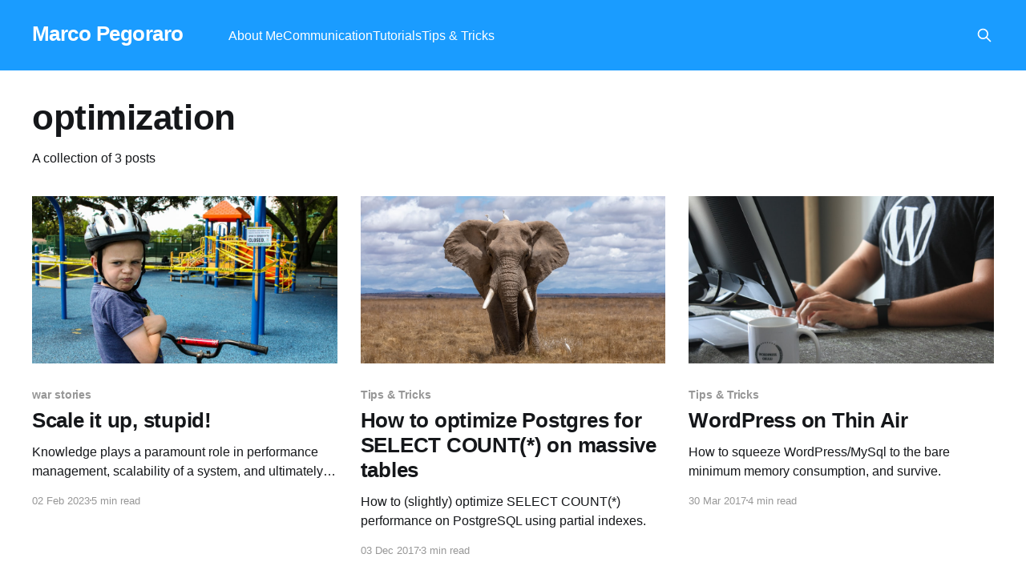

--- FILE ---
content_type: text/html; charset=utf-8
request_url: https://marcopeg.com/tag/optimization/
body_size: 3265
content:
<!DOCTYPE html>
<html lang="en">
<head>

    <title>optimization - Marco Pegoraro</title>
    <meta charset="utf-8" />
    <meta http-equiv="X-UA-Compatible" content="IE=edge" />
    <meta name="HandheldFriendly" content="True" />
    <meta name="viewport" content="width=device-width, initial-scale=1.0" />
    
    <link rel="preload" as="style" href="/assets/built/screen.css?v=878d8418a8" />
    <link rel="preload" as="script" href="/assets/built/casper.js?v=878d8418a8" />

    <link rel="stylesheet" type="text/css" href="/assets/built/screen.css?v=878d8418a8" />

    <link rel="canonical" href="https://marcopeg.com/tag/optimization/">
    <meta name="referrer" content="no-referrer-when-downgrade">
    
    <meta property="og:site_name" content="Marco Pegoraro">
    <meta property="og:type" content="website">
    <meta property="og:title" content="optimization - Marco Pegoraro">
    <meta property="og:url" content="https://marcopeg.com/tag/optimization/">
    <meta property="article:publisher" content="https://www.facebook.com/mpeg81/">
    <meta name="twitter:card" content="summary">
    <meta name="twitter:title" content="optimization - Marco Pegoraro">
    <meta name="twitter:url" content="https://marcopeg.com/tag/optimization/">
    <meta name="twitter:site" content="@thepeg">
    
    <script type="application/ld+json">
{
    "@context": "https://schema.org",
    "@type": "Series",
    "publisher": {
        "@type": "Organization",
        "name": "Marco Pegoraro",
        "url": "https://marcopeg.com/",
        "logo": {
            "@type": "ImageObject",
            "url": "https://marcopeg.com/favicon.ico",
            "width": 48,
            "height": 48
        }
    },
    "url": "https://marcopeg.com/tag/optimization/",
    "name": "optimization",
    "mainEntityOfPage": "https://marcopeg.com/tag/optimization/"
}
    </script>

    <meta name="generator" content="Ghost 6.8">
    <link rel="alternate" type="application/rss+xml" title="Marco Pegoraro" href="https://marcopeg.com/rss/">
    
    <script defer src="https://cdn.jsdelivr.net/ghost/sodo-search@~1.8/umd/sodo-search.min.js" data-key="3461f29c80982be7a3e30cef7a" data-styles="https://cdn.jsdelivr.net/ghost/sodo-search@~1.8/umd/main.css" data-sodo-search="https://marcopeg.com/" data-locale="en" crossorigin="anonymous"></script>
    
    <link href="https://marcopeg.com/webmentions/receive/" rel="webmention">
    <script defer src="/public/cards.min.js?v=878d8418a8"></script><style>:root {--ghost-accent-color: #1a9cff;}</style>
    <link rel="stylesheet" type="text/css" href="/public/cards.min.css?v=878d8418a8">
    <!-- Osano Privacy Popup -->
<script src="https://cmp.osano.com/169lRCSnnqTCl1oxG/721c8c76-b723-47cb-9ef4-bde0d8613bb5/osano.js"></script>

<!-- Global site tag (gtag.js) - Google Analytics -->
<script async src="https://www.googletagmanager.com/gtag/js?id=UA-43775048-4"></script>
<script>
  window.dataLayer = window.dataLayer || [];
  function gtag(){dataLayer.push(arguments);}
  gtag('js', new Date());

  gtag('config', 'UA-43775048-4');
</script>

<meta name="x-cyber" content="33f9b210-19a5-4f2d-a3c1-d3732da65706" />

</head>
<body class="tag-template tag-optimization is-head-left-logo has-cover">
<div class="viewport">

    <header id="gh-head" class="gh-head outer">
        <div class="gh-head-inner inner">
            <div class="gh-head-brand">
                <a class="gh-head-logo no-image" href="https://marcopeg.com">
                        Marco Pegoraro
                </a>
                <button class="gh-search gh-icon-btn" aria-label="Search this site" data-ghost-search><svg xmlns="http://www.w3.org/2000/svg" fill="none" viewBox="0 0 24 24" stroke="currentColor" stroke-width="2" width="20" height="20"><path stroke-linecap="round" stroke-linejoin="round" d="M21 21l-6-6m2-5a7 7 0 11-14 0 7 7 0 0114 0z"></path></svg></button>
                <button class="gh-burger" aria-label="Main Menu"></button>
            </div>

            <nav class="gh-head-menu">
                <ul class="nav">
    <li class="nav-about-me"><a href="https://marcopeg.com/about/">About Me</a></li>
    <li class="nav-communication"><a href="https://marcopeg.com/tag/communication/">Communication</a></li>
    <li class="nav-tutorials"><a href="https://marcopeg.com/tag/tutorial/">Tutorials</a></li>
    <li class="nav-tips-tricks"><a href="https://marcopeg.com/tag/tips/">Tips &amp; Tricks</a></li>
</ul>

            </nav>

            <div class="gh-head-actions">
                        <button class="gh-search gh-icon-btn" aria-label="Search this site" data-ghost-search><svg xmlns="http://www.w3.org/2000/svg" fill="none" viewBox="0 0 24 24" stroke="currentColor" stroke-width="2" width="20" height="20"><path stroke-linecap="round" stroke-linejoin="round" d="M21 21l-6-6m2-5a7 7 0 11-14 0 7 7 0 0114 0z"></path></svg></button>
            </div>
        </div>
    </header>

    <div class="site-content">
        
<main id="site-main" class="site-main outer">
<div class="inner posts">
    <div class="post-feed">

        <section class="post-card post-card-large">


            <div class="post-card-content">
            <div class="post-card-content-link">
                <header class="post-card-header">
                    <h2 class="post-card-title">optimization</h2>
                </header>
                <div class="post-card-excerpt">
                        A collection of 3 posts
                </div>
            </div>
            </div>

        </section>

            
<article class="post-card post tag-war-stories tag-database tag-experience tag-learning tag-performance tag-optimization tag-scalability tag-hash-import-2025-02-27-15-31">

    <a class="post-card-image-link" href="/scale-it-up-stupid/">

        <img class="post-card-image"
            srcset="https://images.unsplash.com/photo-1603815671596-31aa538d8809?crop&#x3D;entropy&amp;cs&#x3D;tinysrgb&amp;fit&#x3D;max&amp;fm&#x3D;jpg&amp;ixid&#x3D;MnwxMTc3M3wwfDF8c2VhcmNofDI0fHxhbmdyeSUyMGN1c3RvbWVyfGVufDB8fHx8MTY3MDA3NzQ0Nw&amp;ixlib&#x3D;rb-4.0.3&amp;q&#x3D;80&amp;w&#x3D;300 300w,
                    https://images.unsplash.com/photo-1603815671596-31aa538d8809?crop&#x3D;entropy&amp;cs&#x3D;tinysrgb&amp;fit&#x3D;max&amp;fm&#x3D;jpg&amp;ixid&#x3D;MnwxMTc3M3wwfDF8c2VhcmNofDI0fHxhbmdyeSUyMGN1c3RvbWVyfGVufDB8fHx8MTY3MDA3NzQ0Nw&amp;ixlib&#x3D;rb-4.0.3&amp;q&#x3D;80&amp;w&#x3D;600 600w,
                    https://images.unsplash.com/photo-1603815671596-31aa538d8809?crop&#x3D;entropy&amp;cs&#x3D;tinysrgb&amp;fit&#x3D;max&amp;fm&#x3D;jpg&amp;ixid&#x3D;MnwxMTc3M3wwfDF8c2VhcmNofDI0fHxhbmdyeSUyMGN1c3RvbWVyfGVufDB8fHx8MTY3MDA3NzQ0Nw&amp;ixlib&#x3D;rb-4.0.3&amp;q&#x3D;80&amp;w&#x3D;1000 1000w,
                    https://images.unsplash.com/photo-1603815671596-31aa538d8809?crop&#x3D;entropy&amp;cs&#x3D;tinysrgb&amp;fit&#x3D;max&amp;fm&#x3D;jpg&amp;ixid&#x3D;MnwxMTc3M3wwfDF8c2VhcmNofDI0fHxhbmdyeSUyMGN1c3RvbWVyfGVufDB8fHx8MTY3MDA3NzQ0Nw&amp;ixlib&#x3D;rb-4.0.3&amp;q&#x3D;80&amp;w&#x3D;2000 2000w"
            sizes="(max-width: 1000px) 400px, 800px"
            src="https://images.unsplash.com/photo-1603815671596-31aa538d8809?crop&#x3D;entropy&amp;cs&#x3D;tinysrgb&amp;fit&#x3D;max&amp;fm&#x3D;jpg&amp;ixid&#x3D;MnwxMTc3M3wwfDF8c2VhcmNofDI0fHxhbmdyeSUyMGN1c3RvbWVyfGVufDB8fHx8MTY3MDA3NzQ0Nw&amp;ixlib&#x3D;rb-4.0.3&amp;q&#x3D;80&amp;w&#x3D;600"
            alt="Scale it up, stupid!"
            loading="lazy"
        />


    </a>

    <div class="post-card-content">

        <a class="post-card-content-link" href="/scale-it-up-stupid/">
            <header class="post-card-header">
                <div class="post-card-tags">
                        <span class="post-card-primary-tag">war stories</span>
                </div>
                <h2 class="post-card-title">
                    Scale it up, stupid!
                </h2>
            </header>
                <div class="post-card-excerpt">Knowledge plays a paramount role in performance management, scalability of a system, and ultimately in regulating the costs of a product. In this story, I share a failure that pushed me to increase my knowledge.</div>
        </a>

        <footer class="post-card-meta">
            <time class="post-card-meta-date" datetime="2023-02-02">02 Feb 2023</time>
                <span class="post-card-meta-length">5 min read</span>
        </footer>

    </div>

</article>
            
<article class="post-card post tag-tips tag-postgres tag-optimization tag-performance tag-import-2022-12-03-12-45 tag-hash-import-2025-02-27-15-31">

    <a class="post-card-image-link" href="/how-to-optimize-postgres-for-select-count-on-massive-tables/">

        <img class="post-card-image"
            srcset="https://images.unsplash.com/photo-1557050543-4d5f4e07ef46?crop&#x3D;entropy&amp;cs&#x3D;tinysrgb&amp;fit&#x3D;max&amp;fm&#x3D;jpg&amp;ixid&#x3D;MnwxMTc3M3wwfDF8c2VhcmNofDJ8fGVsZXBoYW50fGVufDB8fHx8MTYzNTc4MjIyMA&amp;ixlib&#x3D;rb-1.2.1&amp;q&#x3D;80&amp;w&#x3D;300 300w,
                    https://images.unsplash.com/photo-1557050543-4d5f4e07ef46?crop&#x3D;entropy&amp;cs&#x3D;tinysrgb&amp;fit&#x3D;max&amp;fm&#x3D;jpg&amp;ixid&#x3D;MnwxMTc3M3wwfDF8c2VhcmNofDJ8fGVsZXBoYW50fGVufDB8fHx8MTYzNTc4MjIyMA&amp;ixlib&#x3D;rb-1.2.1&amp;q&#x3D;80&amp;w&#x3D;600 600w,
                    https://images.unsplash.com/photo-1557050543-4d5f4e07ef46?crop&#x3D;entropy&amp;cs&#x3D;tinysrgb&amp;fit&#x3D;max&amp;fm&#x3D;jpg&amp;ixid&#x3D;MnwxMTc3M3wwfDF8c2VhcmNofDJ8fGVsZXBoYW50fGVufDB8fHx8MTYzNTc4MjIyMA&amp;ixlib&#x3D;rb-1.2.1&amp;q&#x3D;80&amp;w&#x3D;1000 1000w,
                    https://images.unsplash.com/photo-1557050543-4d5f4e07ef46?crop&#x3D;entropy&amp;cs&#x3D;tinysrgb&amp;fit&#x3D;max&amp;fm&#x3D;jpg&amp;ixid&#x3D;MnwxMTc3M3wwfDF8c2VhcmNofDJ8fGVsZXBoYW50fGVufDB8fHx8MTYzNTc4MjIyMA&amp;ixlib&#x3D;rb-1.2.1&amp;q&#x3D;80&amp;w&#x3D;2000 2000w"
            sizes="(max-width: 1000px) 400px, 800px"
            src="https://images.unsplash.com/photo-1557050543-4d5f4e07ef46?crop&#x3D;entropy&amp;cs&#x3D;tinysrgb&amp;fit&#x3D;max&amp;fm&#x3D;jpg&amp;ixid&#x3D;MnwxMTc3M3wwfDF8c2VhcmNofDJ8fGVsZXBoYW50fGVufDB8fHx8MTYzNTc4MjIyMA&amp;ixlib&#x3D;rb-1.2.1&amp;q&#x3D;80&amp;w&#x3D;600"
            alt="How to optimize Postgres for SELECT COUNT(*) on massive tables"
            loading="lazy"
        />


    </a>

    <div class="post-card-content">

        <a class="post-card-content-link" href="/how-to-optimize-postgres-for-select-count-on-massive-tables/">
            <header class="post-card-header">
                <div class="post-card-tags">
                        <span class="post-card-primary-tag">Tips &amp; Tricks</span>
                </div>
                <h2 class="post-card-title">
                    How to optimize Postgres for SELECT COUNT(*) on massive tables
                </h2>
            </header>
                <div class="post-card-excerpt">How to (slightly) optimize SELECT COUNT(*) performance on PostgreSQL using partial indexes.</div>
        </a>

        <footer class="post-card-meta">
            <time class="post-card-meta-date" datetime="2017-12-03">03 Dec 2017</time>
                <span class="post-card-meta-length">3 min read</span>
        </footer>

    </div>

</article>
            
<article class="post-card post tag-tips tag-docker tag-devops tag-optimization tag-wordpress tag-import-2022-12-03-12-45 tag-hash-import-2025-02-27-15-31">

    <a class="post-card-image-link" href="/wordpress-on-thin-air/">

        <img class="post-card-image"
            srcset="https://images.unsplash.com/photo-1566207474742-de921626ad0c?crop&#x3D;entropy&amp;cs&#x3D;tinysrgb&amp;fit&#x3D;max&amp;fm&#x3D;jpg&amp;ixid&#x3D;MnwxMTc3M3wwfDF8c2VhcmNofDN8fHdvcmRwcmVzc3xlbnwwfHx8fDE2MzU3ODExMDc&amp;ixlib&#x3D;rb-1.2.1&amp;q&#x3D;80&amp;w&#x3D;300 300w,
                    https://images.unsplash.com/photo-1566207474742-de921626ad0c?crop&#x3D;entropy&amp;cs&#x3D;tinysrgb&amp;fit&#x3D;max&amp;fm&#x3D;jpg&amp;ixid&#x3D;MnwxMTc3M3wwfDF8c2VhcmNofDN8fHdvcmRwcmVzc3xlbnwwfHx8fDE2MzU3ODExMDc&amp;ixlib&#x3D;rb-1.2.1&amp;q&#x3D;80&amp;w&#x3D;600 600w,
                    https://images.unsplash.com/photo-1566207474742-de921626ad0c?crop&#x3D;entropy&amp;cs&#x3D;tinysrgb&amp;fit&#x3D;max&amp;fm&#x3D;jpg&amp;ixid&#x3D;MnwxMTc3M3wwfDF8c2VhcmNofDN8fHdvcmRwcmVzc3xlbnwwfHx8fDE2MzU3ODExMDc&amp;ixlib&#x3D;rb-1.2.1&amp;q&#x3D;80&amp;w&#x3D;1000 1000w,
                    https://images.unsplash.com/photo-1566207474742-de921626ad0c?crop&#x3D;entropy&amp;cs&#x3D;tinysrgb&amp;fit&#x3D;max&amp;fm&#x3D;jpg&amp;ixid&#x3D;MnwxMTc3M3wwfDF8c2VhcmNofDN8fHdvcmRwcmVzc3xlbnwwfHx8fDE2MzU3ODExMDc&amp;ixlib&#x3D;rb-1.2.1&amp;q&#x3D;80&amp;w&#x3D;2000 2000w"
            sizes="(max-width: 1000px) 400px, 800px"
            src="https://images.unsplash.com/photo-1566207474742-de921626ad0c?crop&#x3D;entropy&amp;cs&#x3D;tinysrgb&amp;fit&#x3D;max&amp;fm&#x3D;jpg&amp;ixid&#x3D;MnwxMTc3M3wwfDF8c2VhcmNofDN8fHdvcmRwcmVzc3xlbnwwfHx8fDE2MzU3ODExMDc&amp;ixlib&#x3D;rb-1.2.1&amp;q&#x3D;80&amp;w&#x3D;600"
            alt="WordPress on Thin Air"
            loading="lazy"
        />


    </a>

    <div class="post-card-content">

        <a class="post-card-content-link" href="/wordpress-on-thin-air/">
            <header class="post-card-header">
                <div class="post-card-tags">
                        <span class="post-card-primary-tag">Tips &amp; Tricks</span>
                </div>
                <h2 class="post-card-title">
                    WordPress on Thin Air
                </h2>
            </header>
                <div class="post-card-excerpt">How to squeeze WordPress/MySql to the bare minimum memory consumption, and survive.</div>
        </a>

        <footer class="post-card-meta">
            <time class="post-card-meta-date" datetime="2017-03-30">30 Mar 2017</time>
                <span class="post-card-meta-length">4 min read</span>
        </footer>

    </div>

</article>

    </div>

    <nav class="pagination">
    <span class="page-number">Page 1 of 1</span>
</nav>

    
</div>
</main>

    </div>

    <footer class="site-footer outer">
        <div class="inner">
            <section class="copyright"><a href="https://marcopeg.com">Marco Pegoraro</a> &copy; 2026</section>
            <nav class="site-footer-nav">
                <ul class="nav">
    <li class="nav-privacy"><a href="https://marcopeg.com/privacy/">Privacy</a></li>
    <li class="nav-cookies"><a href="https://marcopeg.com/cookies/">Cookies</a></li>
</ul>

            </nav>
            <div class="gh-powered-by"><a href="https://ghost.org/" target="_blank" rel="noopener">Powered by Ghost</a></div>
        </div>
    </footer>

</div>


<script
    src="https://code.jquery.com/jquery-3.5.1.min.js"
    integrity="sha256-9/aliU8dGd2tb6OSsuzixeV4y/faTqgFtohetphbbj0="
    crossorigin="anonymous">
</script>
<script src="/assets/built/casper.js?v=878d8418a8"></script>
<script>
$(document).ready(function () {
    // Mobile Menu Trigger
    $('.gh-burger').click(function () {
        $('body').toggleClass('gh-head-open');
    });
    // FitVids - Makes video embeds responsive
    $(".gh-content").fitVids();
});
</script>



</body>
</html>
